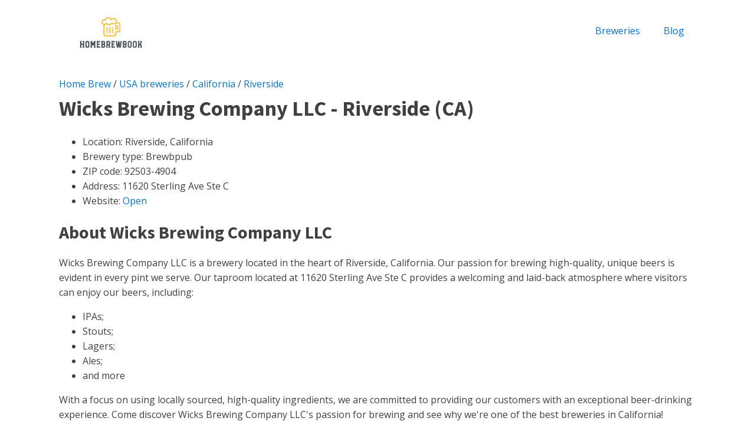

--- FILE ---
content_type: text/html; charset=utf-8
request_url: https://www.google.com/recaptcha/api2/aframe
body_size: 267
content:
<!DOCTYPE HTML><html><head><meta http-equiv="content-type" content="text/html; charset=UTF-8"></head><body><script nonce="UGoddqAv85ryMQUfBTCSvQ">/** Anti-fraud and anti-abuse applications only. See google.com/recaptcha */ try{var clients={'sodar':'https://pagead2.googlesyndication.com/pagead/sodar?'};window.addEventListener("message",function(a){try{if(a.source===window.parent){var b=JSON.parse(a.data);var c=clients[b['id']];if(c){var d=document.createElement('img');d.src=c+b['params']+'&rc='+(localStorage.getItem("rc::a")?sessionStorage.getItem("rc::b"):"");window.document.body.appendChild(d);sessionStorage.setItem("rc::e",parseInt(sessionStorage.getItem("rc::e")||0)+1);localStorage.setItem("rc::h",'1769873799485');}}}catch(b){}});window.parent.postMessage("_grecaptcha_ready", "*");}catch(b){}</script></body></html>

--- FILE ---
content_type: text/css
request_url: https://homebrewbook.com/wp-content/uploads/oxygen/css/5429.css?cache=1683381592
body_size: 34
content:
#_posts_grid-32-5429 .oxy-posts{display:flex;flex-direction:column}#_posts_grid-32-5429 .oxy-post{display:flex;flex-direction:column;text-align:left;align-items:flex-start;margin-bottom:1em}#_posts_grid-32-5429 .oxy-post-image{margin-top:1em;margin-bottom:1em;width:100%}#_posts_grid-32-5429 .oxy-post-title{font-size:1em;line-height:var(--oxy-small-line-height)}#_posts_grid-32-5429 .oxy-post-meta{margin-top:0.5em;font-size:0.8em;display:flex;flex-direction:row}#_posts_grid-32-5429 .oxy-post-meta-item::after{content:"\00b7";margin-right:0.5em;margin-left:0.5em}#_posts_grid-32-5429 .oxy-post-meta-item:last-child::after{content:"";display:none}#_posts_grid-32-5429 .oxy-post-content{margin-top:1em;margin-bottom:1em}#_posts_grid-32-5429 .oxy-post-content p{margin:0}#_posts_grid-32-5429 .oxy-read-more{font-size:0.8em;color:white;background-color:black;text-decoration:none;padding:0.75em 1.5em;line-height:1;border-radius:3px;display:inline-block}#_posts_grid-32-5429 .oxy-easy-posts-pages{text-align:center}#_posts_grid-32-5429 .oxy-read-more:hover{text-decoration:none}